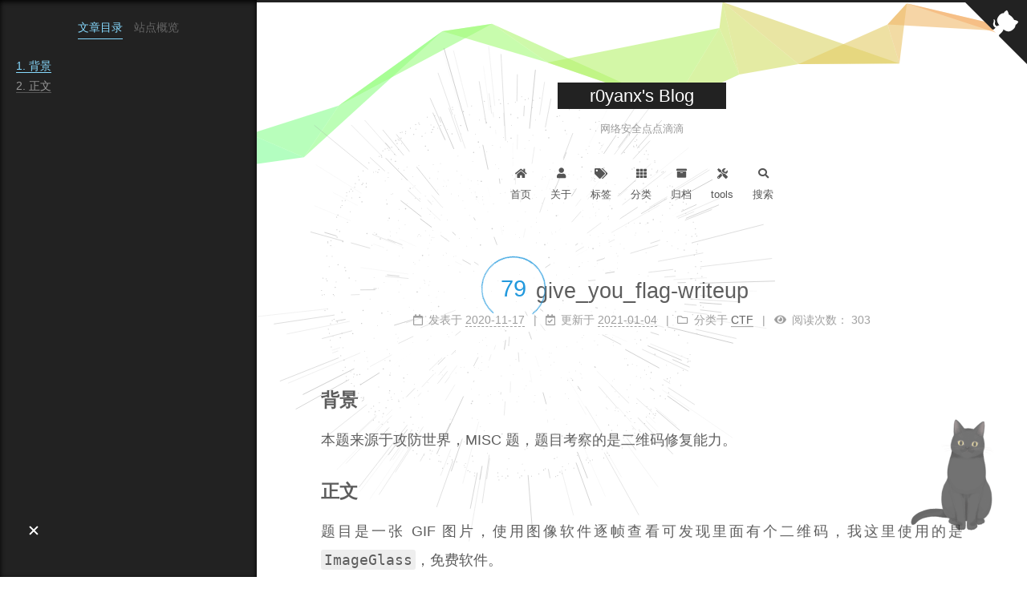

--- FILE ---
content_type: text/html; charset=utf-8
request_url: http://r0yanx.com/2020/11/17/give-you-flag-writeup/
body_size: 7774
content:
<!DOCTYPE html>
<html lang="zh-CN">
<head>
  <meta charset="UTF-8">
<meta name="viewport" content="width=device-width, initial-scale=1, maximum-scale=2">
<meta name="theme-color" content="#222">
<meta name="generator" content="Hexo 5.0.2">
  <link rel="apple-touch-icon" sizes="180x180" href="/images/apple-touch-icon-next.png">
  <link rel="icon" type="image/png" sizes="32x32" href="/images/favicon-32x32-next.png">
  <link rel="icon" type="image/png" sizes="16x16" href="/images/favicon-16x16-next.png">
  <link rel="mask-icon" href="/images/logo.svg" color="#222">

<link rel="stylesheet" href="/css/main.css">


<link rel="stylesheet" href="/lib/font-awesome/css/all.min.css">
  <link rel="stylesheet" href="/css/jquery.fancybox.min.css">
  <link rel="stylesheet" href="/lib/pace/pace-theme-material.min.css">
  <script src="/lib/pace/pace.min.js" type="b76ef8f89b297cec2eaa4585-text/javascript"></script>

<script id="hexo-configurations" type="b76ef8f89b297cec2eaa4585-text/javascript">
    var NexT = window.NexT || {};
    var CONFIG = {"hostname":"r0yanx.com","root":"/","scheme":"Muse","version":"7.8.0","exturl":false,"sidebar":{"position":"left","display":"post","padding":18,"offset":12,"onmobile":false},"copycode":{"enable":true,"show_result":true,"style":"mac"},"back2top":{"enable":true,"sidebar":false,"scrollpercent":true},"bookmark":{"enable":false,"color":"#222","save":"auto"},"fancybox":true,"mediumzoom":false,"lazyload":true,"pangu":true,"comments":{"style":"tabs","active":null,"storage":true,"lazyload":false,"nav":null},"algolia":{"hits":{"per_page":10},"labels":{"input_placeholder":"Search for Posts","hits_empty":"We didn't find any results for the search: ${query}","hits_stats":"${hits} results found in ${time} ms"}},"localsearch":{"enable":true,"trigger":"auto","top_n_per_article":1,"unescape":false,"preload":false},"motion":{"enable":true,"async":false,"transition":{"post_block":"fadeIn","post_header":"slideDownIn","post_body":"slideDownIn","coll_header":"slideLeftIn","sidebar":"slideUpIn"}},"path":"search.xml"};
  </script>

  <meta name="description" content="背景本题来源于攻防世界，MISC题，题目考察的是二维码修复能力。 正文题目是一张GIF图片，使用图像软件逐帧查看可发现里面有个二维码，我这里使用的是ImageGlass，免费软件。">
<meta property="og:type" content="article">
<meta property="og:title" content="give_you_flag-writeup">
<meta property="og:url" content="https://r0yanx.com/2020/11/17/give-you-flag-writeup/index.html">
<meta property="og:site_name" content="r0yanx&#39;s Blog">
<meta property="og:description" content="背景本题来源于攻防世界，MISC题，题目考察的是二维码修复能力。 正文题目是一张GIF图片，使用图像软件逐帧查看可发现里面有个二维码，我这里使用的是ImageGlass，免费软件。">
<meta property="og:locale" content="zh_CN">
<meta property="og:image" content="https://r0yanx.com/2020/11/17/give-you-flag-writeup/image-20201117154637142.png">
<meta property="og:image" content="https://r0yanx.com/2020/11/17/give-you-flag-writeup/image-20201117155032363.png">
<meta property="og:image" content="https://r0yanx.com/2020/11/17/give-you-flag-writeup/image-20201117155126107.png">
<meta property="og:image" content="https://r0yanx.com/2020/11/17/give-you-flag-writeup/image-20201117155305222.png">
<meta property="og:image" content="https://r0yanx.com/2020/11/17/give-you-flag-writeup/image-20201117155436560.png">
<meta property="og:image" content="https://r0yanx.com/2020/11/17/give-you-flag-writeup/image-20201117155713817.png">
<meta property="og:image" content="https://r0yanx.com/2020/11/17/give-you-flag-writeup/image-20201117155951545.png">
<meta property="article:published_time" content="2020-11-17T08:06:09.000Z">
<meta property="article:modified_time" content="2021-01-04T03:40:50.499Z">
<meta property="article:author" content="r0yanx">
<meta property="article:tag" content="CTF">
<meta property="article:tag" content="攻防世界">
<meta property="article:tag" content="MISC">
<meta name="twitter:card" content="summary">
<meta name="twitter:image" content="https://r0yanx.com/2020/11/17/give-you-flag-writeup/image-20201117154637142.png">

<link rel="canonical" href="https://r0yanx.com/2020/11/17/give-you-flag-writeup/">


<script id="page-configurations" type="b76ef8f89b297cec2eaa4585-text/javascript">
  // https://hexo.io/docs/variables.html
  CONFIG.page = {
    sidebar: "",
    isHome : false,
    isPost : true,
    lang   : 'zh-CN'
  };
</script>

  <title>give_you_flag-writeup | r0yanx's Blog</title>
  






  <noscript>
  <style>
  .use-motion .brand,
  .use-motion .menu-item,
  .sidebar-inner,
  .use-motion .post-block,
  .use-motion .pagination,
  .use-motion .comments,
  .use-motion .post-header,
  .use-motion .post-body,
  .use-motion .collection-header { opacity: initial; }

  .use-motion .site-title,
  .use-motion .site-subtitle {
    opacity: initial;
    top: initial;
  }

  .use-motion .logo-line-before i { left: initial; }
  .use-motion .logo-line-after i { right: initial; }
  </style>
</noscript>

</head>

<body itemscope itemtype="http://schema.org/WebPage">
  <div class="container use-motion">
    <div class="headband"></div>

    <header class="header" itemscope itemtype="http://schema.org/WPHeader">
      <div class="header-inner"><div class="site-brand-container">
  <div class="site-nav-toggle">
    <div class="toggle" aria-label="切换导航栏">
      <span class="toggle-line toggle-line-first"></span>
      <span class="toggle-line toggle-line-middle"></span>
      <span class="toggle-line toggle-line-last"></span>
    </div>
  </div>

  <div class="site-meta">

    <a href="/" class="brand" rel="start">
      <span class="logo-line-before"><i></i></span>
      <h1 class="site-title">r0yanx's Blog</h1>
      <span class="logo-line-after"><i></i></span>
    </a>
      <p class="site-subtitle" itemprop="description">网络安全点点滴滴</p>
  </div>

  <div class="site-nav-right">
    <div class="toggle popup-trigger">
        <i class="fa fa-search fa-fw fa-lg"></i>
    </div>
  </div>
</div>




<nav class="site-nav">
  <ul id="menu" class="main-menu menu">
        <li class="menu-item menu-item-home">

    <a href="/" rel="section"><i class="fa fa-home fa-fw"></i>首页</a>

  </li>
        <li class="menu-item menu-item-about">

    <a href="/about/" rel="section"><i class="fa fa-user fa-fw"></i>关于</a>

  </li>
        <li class="menu-item menu-item-tags">

    <a href="/tags/" rel="section"><i class="fa fa-tags fa-fw"></i>标签</a>

  </li>
        <li class="menu-item menu-item-categories">

    <a href="/categories/" rel="section"><i class="fa fa-th fa-fw"></i>分类</a>

  </li>
        <li class="menu-item menu-item-archives">

    <a href="/archives/" rel="section"><i class="fa fa-archive fa-fw"></i>归档</a>

  </li>
        <li class="menu-item menu-item-tools">

    <a href="/tools/" rel="section"><i class="fa fa-tools fa-fw"></i>tools</a>

  </li>
      <li class="menu-item menu-item-search">
        <a role="button" class="popup-trigger"><i class="fa fa-search fa-fw"></i>搜索
        </a>
      </li>
  </ul>
</nav>



  <div class="search-pop-overlay">
    <div class="popup search-popup">
        <div class="search-header">
  <span class="search-icon">
    <i class="fa fa-search"></i>
  </span>
  <div class="search-input-container">
    <input autocomplete="off" autocapitalize="off"
           placeholder="搜索..." spellcheck="false"
           type="search" class="search-input">
  </div>
  <span class="popup-btn-close">
    <i class="fa fa-times-circle"></i>
  </span>
</div>
<div id="search-result">
  <div id="no-result">
    <i class="fa fa-spinner fa-pulse fa-5x fa-fw"></i>
  </div>
</div>

    </div>
  </div>

</div>
    </header>

    
  <div class="back-to-top">
    <i class="fa fa-arrow-up"></i>
    <span>0%</span>
  </div>
  <div class="reading-progress-bar"></div>

  <a href="https://github.com/ryaninf" class="github-corner" title="Follow me on GitHub" aria-label="Follow me on GitHub" rel="noopener" target="_blank"><svg width="80" height="80" viewBox="0 0 250 250" aria-hidden="true"><path d="M0,0 L115,115 L130,115 L142,142 L250,250 L250,0 Z"></path><path d="M128.3,109.0 C113.8,99.7 119.0,89.6 119.0,89.6 C122.0,82.7 120.5,78.6 120.5,78.6 C119.2,72.0 123.4,76.3 123.4,76.3 C127.3,80.9 125.5,87.3 125.5,87.3 C122.9,97.6 130.6,101.9 134.4,103.2" fill="currentColor" style="transform-origin: 130px 106px;" class="octo-arm"></path><path d="M115.0,115.0 C114.9,115.1 118.7,116.5 119.8,115.4 L133.7,101.6 C136.9,99.2 139.9,98.4 142.2,98.6 C133.8,88.0 127.5,74.4 143.8,58.0 C148.5,53.4 154.0,51.2 159.7,51.0 C160.3,49.4 163.2,43.6 171.4,40.1 C171.4,40.1 176.1,42.5 178.8,56.2 C183.1,58.6 187.2,61.8 190.9,65.4 C194.5,69.0 197.7,73.2 200.1,77.6 C213.8,80.2 216.3,84.9 216.3,84.9 C212.7,93.1 206.9,96.0 205.4,96.6 C205.1,102.4 203.0,107.8 198.3,112.5 C181.9,128.9 168.3,122.5 157.7,114.1 C157.9,116.9 156.7,120.9 152.7,124.9 L141.0,136.5 C139.8,137.7 141.6,141.9 141.8,141.8 Z" fill="currentColor" class="octo-body"></path></svg></a>


    <main class="main">
      <div class="main-inner">
        <div class="content-wrap">
          

          <div class="content post posts-expand">
            

    
  
  
  <article itemscope itemtype="http://schema.org/Article" class="post-block" lang="zh-CN">
    <link itemprop="mainEntityOfPage" href="https://r0yanx.com/2020/11/17/give-you-flag-writeup/">

    <span hidden itemprop="author" itemscope itemtype="http://schema.org/Person">
      <meta itemprop="image" content="/images/avatar.jpg">
      <meta itemprop="name" content="r0yanx">
      <meta itemprop="description" content="">
    </span>

    <span hidden itemprop="publisher" itemscope itemtype="http://schema.org/Organization">
      <meta itemprop="name" content="r0yanx's Blog">
    </span>
      <header class="post-header">
        <h1 class="post-title" itemprop="name headline">
          give_you_flag-writeup
        </h1>

        <div class="post-meta">
            <span class="post-meta-item">
              <span class="post-meta-item-icon">
                <i class="far fa-calendar"></i>
              </span>
              <span class="post-meta-item-text">发表于</span>

              <time title="创建时间：2020-11-17 16:06:09" itemprop="dateCreated datePublished" datetime="2020-11-17T16:06:09+08:00">2020-11-17</time>
            </span>
              <span class="post-meta-item">
                <span class="post-meta-item-icon">
                  <i class="far fa-calendar-check"></i>
                </span>
                <span class="post-meta-item-text">更新于</span>
                <time title="修改时间：2021-01-04 11:40:50" itemprop="dateModified" datetime="2021-01-04T11:40:50+08:00">2021-01-04</time>
              </span>
            <span class="post-meta-item">
              <span class="post-meta-item-icon">
                <i class="far fa-folder"></i>
              </span>
              <span class="post-meta-item-text">分类于</span>
                <span itemprop="about" itemscope itemtype="http://schema.org/Thing">
                  <a href="/categories/CTF/" itemprop="url" rel="index"><span itemprop="name">CTF</span></a>
                </span>
            </span>

          
            <span class="post-meta-item" title="阅读次数" id="busuanzi_container_page_pv" style="display: none;">
              <span class="post-meta-item-icon">
                <i class="fa fa-eye"></i>
              </span>
              <span class="post-meta-item-text">阅读次数：</span>
              <span id="busuanzi_value_page_pv"></span>
            </span>

        </div>
      </header>

    
    
    
    <div class="post-body" itemprop="articleBody">

      
        <h3 id="背景"><a href="#背景" class="headerlink" title="背景"></a>背景</h3><p>本题来源于攻防世界，MISC题，题目考察的是二维码修复能力。</p>
<h3 id="正文"><a href="#正文" class="headerlink" title="正文"></a>正文</h3><p>题目是一张GIF图片，使用图像软件逐帧查看可发现里面有个二维码，我这里使用的是<code>ImageGlass</code>，免费软件。</p>
<a id="more"></a>
<p><img data-src="/2020/11/17/give-you-flag-writeup/image-20201117154637142.png"></p>
<p>使用<code>ImageGlass</code>提取所有帧：</p>
<p><img data-src="/2020/11/17/give-you-flag-writeup/image-20201117155032363.png"></p>
<p><img data-src="/2020/11/17/give-you-flag-writeup/image-20201117155126107.png"></p>
<p>打开图片，是个残缺的二维码：</p>
<p><img data-src="/2020/11/17/give-you-flag-writeup/image-20201117155305222.png"></p>
<p>看了其它wp说用ps来修复，无奈ps太菜了，这里另辟蹊径，讲讲我的方法。</p>
<p>首先随意取一张二维码图片，放大，使用<code>Snipaste</code>（一个截图软件，免费）按<code>F1</code>键把定位符截图，然后按<code>F3</code>键贴图，重复复制3个定位符</p>
<p><img data-src="/2020/11/17/give-you-flag-writeup/image-20201117155436560.png"></p>
<p>得到3个定位符，然后把定位符调整到合适大小，并移动到残缺的二维码中， 然后再截屏到识别软件提取或者手机扫码提取：</p>
<p><img data-src="/2020/11/17/give-you-flag-writeup/image-20201117155713817.png"></p>
<p><img data-src="/2020/11/17/give-you-flag-writeup/image-20201117155951545.png"></p>
<p>扫码后得到flag： <code>flag&#123;e7d478cf6b915f50ab1277f78502a2c5&#125;</code></p>

    </div>

    
    
    
        

<div>
<ul class="post-copyright">
  <li class="post-copyright-author">
    <strong>本文作者： </strong>r0yanx
  </li>
  <li class="post-copyright-link">
    <strong>本文链接：</strong>
    <a href="https://r0yanx.com/2020/11/17/give-you-flag-writeup/" title="give_you_flag-writeup">https://r0yanx.com/2020/11/17/give-you-flag-writeup/</a>
  </li>
  <li class="post-copyright-license">
    <strong>版权声明： </strong>本博客所有文章除特别声明外，均采用 <a href="https://creativecommons.org/licenses/by-nc-sa/4.0/deed.zh" rel="noopener" target="_blank"><i class="fab fa-fw fa-creative-commons"></i>BY-NC-SA</a> 许可协议。转载请注明出处！
  </li>
</ul>
</div>


      <footer class="post-footer">
          <div class="post-tags">
              <a href="/tags/CTF/" rel="tag"># CTF</a>
              <a href="/tags/%E6%94%BB%E9%98%B2%E4%B8%96%E7%95%8C/" rel="tag"># 攻防世界</a>
              <a href="/tags/MISC/" rel="tag"># MISC</a>
          </div>

        


        
    <div class="post-nav">
      <div class="post-nav-item">
    <a href="/2020/11/16/mfw-writeup/" rel="prev" title="mfw-writeup">
      <i class="fa fa-chevron-left"></i> mfw-writeup
    </a></div>
      <div class="post-nav-item">
    <a href="/2020/11/17/fakebook-writeup/" rel="next" title="fakebook-writeup">
      fakebook-writeup <i class="fa fa-chevron-right"></i>
    </a></div>
    </div>
      </footer>
    
  </article>
  
  
  



          </div>
          
    
  <div class="comments">
    <div id="lv-container" data-id="city" data-uid="MTAyMC80NTQyMS8yMTkzMw=="></div>
  </div>
  

<script type="b76ef8f89b297cec2eaa4585-text/javascript">
  window.addEventListener('tabs:register', () => {
    let { activeClass } = CONFIG.comments;
    if (CONFIG.comments.storage) {
      activeClass = localStorage.getItem('comments_active') || activeClass;
    }
    if (activeClass) {
      let activeTab = document.querySelector(`a[href="#comment-${activeClass}"]`);
      if (activeTab) {
        activeTab.click();
      }
    }
  });
  if (CONFIG.comments.storage) {
    window.addEventListener('tabs:click', event => {
      if (!event.target.matches('.tabs-comment .tab-content .tab-pane')) return;
      let commentClass = event.target.classList[1];
      localStorage.setItem('comments_active', commentClass);
    });
  }
</script>

        </div>
          
  
  <div class="toggle sidebar-toggle">
    <span class="toggle-line toggle-line-first"></span>
    <span class="toggle-line toggle-line-middle"></span>
    <span class="toggle-line toggle-line-last"></span>
  </div>

  <aside class="sidebar">
    <div class="sidebar-inner">

      <ul class="sidebar-nav motion-element">
        <li class="sidebar-nav-toc">
          文章目录
        </li>
        <li class="sidebar-nav-overview">
          站点概览
        </li>
      </ul>

      <!--noindex-->
      <div class="post-toc-wrap sidebar-panel">
          <div class="post-toc motion-element"><ol class="nav"><li class="nav-item nav-level-3"><a class="nav-link" href="#%E8%83%8C%E6%99%AF"><span class="nav-number">1.</span> <span class="nav-text">背景</span></a></li><li class="nav-item nav-level-3"><a class="nav-link" href="#%E6%AD%A3%E6%96%87"><span class="nav-number">2.</span> <span class="nav-text">正文</span></a></li></ol></div>
      </div>
      <!--/noindex-->

      <div class="site-overview-wrap sidebar-panel">
        <div class="site-author motion-element" itemprop="author" itemscope itemtype="http://schema.org/Person">
    <img class="site-author-image" itemprop="image" alt="r0yanx"
      src="/images/avatar.jpg">
  <p class="site-author-name" itemprop="name">r0yanx</p>
  <div class="site-description" itemprop="description"></div>
</div>
<div class="site-state-wrap motion-element">
  <nav class="site-state">
      <div class="site-state-item site-state-posts">
          <a href="/archives/">
        
          <span class="site-state-item-count">60</span>
          <span class="site-state-item-name">日志</span>
        </a>
      </div>
      <div class="site-state-item site-state-categories">
            <a href="/categories/">
          
        <span class="site-state-item-count">11</span>
        <span class="site-state-item-name">分类</span></a>
      </div>
      <div class="site-state-item site-state-tags">
            <a href="/tags/">
          
        <span class="site-state-item-count">21</span>
        <span class="site-state-item-name">标签</span></a>
      </div>
  </nav>
</div>
  <div class="links-of-author motion-element">
      <span class="links-of-author-item">
        <a href="https://github.com/ryanInf" title="GitHub → https:&#x2F;&#x2F;github.com&#x2F;ryanInf" rel="noopener" target="_blank"><i class="fab fa-github fa-fw"></i>GitHub</a>
      </span>
      <span class="links-of-author-item">
        <a href="/cdn-cgi/l/email-protection#ea8b8e878384aa98da938b8492c4898587" title="E-Mail → mailto:admin@r0yanx.com"><i class="fa fa-envelope fa-fw"></i>E-Mail</a>
      </span>
      <span class="links-of-author-item">
        <a href="https://www.freebuf.com/author/r0yanx" title="FreeBuf → https:&#x2F;&#x2F;www.freebuf.com&#x2F;author&#x2F;r0yanx" rel="noopener" target="_blank"><i class="fas fa-heart fa-fw"></i>FreeBuf</a>
      </span>
  </div>
  <div class="cc-license motion-element" itemprop="license">
    <a href="https://creativecommons.org/licenses/by-nc-sa/4.0/deed.zh" class="cc-opacity" rel="noopener" target="_blank"><img src="/images/cc-by-nc-sa.svg" alt="Creative Commons"></a>
  </div>



      </div>

    </div>
  </aside>
  <div id="sidebar-dimmer"></div>



      </div>
    </main>

    <footer class="footer">
      <div class="footer-inner">
        

        

<div class="copyright">
  
  &copy; 2019 – 
  <span itemprop="copyrightYear">2025</span>
  <span class="with-love">
    <i class="fa fa-heart"></i>
  </span>
  <span class="author" itemprop="copyrightHolder">r0yanx</span>
</div>

        
<div class="busuanzi-count">
  <script data-cfasync="false" src="/cdn-cgi/scripts/5c5dd728/cloudflare-static/email-decode.min.js"></script><script async src="/js/busuanzi.pure.mini.js" type="b76ef8f89b297cec2eaa4585-text/javascript"></script>
    <span class="post-meta-item" id="busuanzi_container_site_uv" style="display: none;">
      <span class="post-meta-item-icon">
        <i class="fa fa-user"></i>
      </span>
      <span class="site-uv" title="总访客量">
        <span id="busuanzi_value_site_uv"></span>
      </span>
    </span>
    <span class="post-meta-divider">|</span>
    <span class="post-meta-item" id="busuanzi_container_site_pv" style="display: none;">
      <span class="post-meta-item-icon">
        <i class="fa fa-eye"></i>
      </span>
      <span class="site-pv" title="总访问量">
        <span id="busuanzi_value_site_pv"></span>
      </span>
    </span>
</div>








      </div>
    </footer>
  </div>

  
  <script size="300" alpha="0.6" zIndex="-1" src="/lib/canvas-ribbon/canvas-ribbon.js" type="b76ef8f89b297cec2eaa4585-text/javascript"></script>
  <script src="/lib/anime.min.js" type="b76ef8f89b297cec2eaa4585-text/javascript"></script>
  <script src="/js/jquery.min.js" type="b76ef8f89b297cec2eaa4585-text/javascript"></script>
  <script src="/js/jquery.fancybox.min.js" type="b76ef8f89b297cec2eaa4585-text/javascript"></script>
  <script src="/js/lozad.min.js" type="b76ef8f89b297cec2eaa4585-text/javascript"></script>
  <script src="/js/pangu.min.js" type="b76ef8f89b297cec2eaa4585-text/javascript"></script>
  <script src="/lib/velocity/velocity.min.js" type="b76ef8f89b297cec2eaa4585-text/javascript"></script>
  <script src="/lib/velocity/velocity.ui.min.js" type="b76ef8f89b297cec2eaa4585-text/javascript"></script>

<script src="/js/utils.js" type="b76ef8f89b297cec2eaa4585-text/javascript"></script>

<script src="/js/motion.js" type="b76ef8f89b297cec2eaa4585-text/javascript"></script>


<script src="/js/schemes/muse.js" type="b76ef8f89b297cec2eaa4585-text/javascript"></script>


<script src="/js/next-boot.js" type="b76ef8f89b297cec2eaa4585-text/javascript"></script>


  <script defer src="/lib/three/three.min.js" type="b76ef8f89b297cec2eaa4585-text/javascript"></script>
    <script defer src="/lib/three/canvas_sphere.min.js" type="b76ef8f89b297cec2eaa4585-text/javascript"></script>


  
  <script type="b76ef8f89b297cec2eaa4585-text/javascript">
    (function(){
      var canonicalURL, curProtocol;
      //Get the <link> tag
      var x=document.getElementsByTagName("link");
		//Find the last canonical URL
		if(x.length > 0){
			for (i=0;i<x.length;i++){
				if(x[i].rel.toLowerCase() == 'canonical' && x[i].href){
					canonicalURL=x[i].href;
				}
			}
		}
    //Get protocol
	    if (!canonicalURL){
	    	curProtocol = window.location.protocol.split(':')[0];
	    }
	    else{
	    	curProtocol = canonicalURL.split(':')[0];
	    }
      //Get current URL if the canonical URL does not exist
	    if (!canonicalURL) canonicalURL = window.location.href;
	    //Assign script content. Replace current URL with the canonical URL
      !function(){var e=/([http|https]:\/\/[a-zA-Z0-9\_\.]+\.baidu\.com)/gi,r=canonicalURL,t=document.referrer;if(!e.test(r)){var n=(String(curProtocol).toLowerCase() === 'https')?"https://sp0.baidu.com/9_Q4simg2RQJ8t7jm9iCKT-xh_/s.gif":"//api.share.baidu.com/s.gif";t?(n+="?r="+encodeURIComponent(document.referrer),r&&(n+="&l="+r)):r&&(n+="?l="+r);var i=new Image;i.src=n}}(window);})();
  </script>




  
<script src="/js/local-search.js" type="b76ef8f89b297cec2eaa4585-text/javascript"></script>













  

  

<script type="b76ef8f89b297cec2eaa4585-text/javascript">
NexT.utils.loadComments(document.querySelector('#lv-container'), () => {
  window.livereOptions = {
    refer: location.pathname.replace(CONFIG.root, '').replace('index.html', '')
  };
  (function(d, s) {
    var j, e = d.getElementsByTagName(s)[0];
    if (typeof LivereTower === 'function') { return; }
    j = d.createElement(s);
    j.src = 'https://cdn-city.livere.com/js/embed.dist.js';
    j.async = true;
    e.parentNode.insertBefore(j, e);
  })(document, 'script');
});
setInterval(function () {
    var box = document.querySelector(".trc_rbox_container");
    if(box) box.outerHTML = "";
}, 500);
</script>

<script src="/live2dw/lib/L2Dwidget.min.js?094cbace49a39548bed64abff5988b05" type="b76ef8f89b297cec2eaa4585-text/javascript"></script><script type="b76ef8f89b297cec2eaa4585-text/javascript">L2Dwidget.init({"pluginRootPath":"live2dw/","pluginJsPath":"lib/","pluginModelPath":"assets/","tagMode":false,"debug":false,"model":{"jsonPath":"/live2dw/assets/hijiki.model.json"},"display":{"position":"right","width":150,"height":300},"mobile":{"show":true},"react":{"opacity":0.7},"log":false});</script><script src="/cdn-cgi/scripts/7d0fa10a/cloudflare-static/rocket-loader.min.js" data-cf-settings="b76ef8f89b297cec2eaa4585-|49" defer></script><script defer src="https://static.cloudflareinsights.com/beacon.min.js/vcd15cbe7772f49c399c6a5babf22c1241717689176015" integrity="sha512-ZpsOmlRQV6y907TI0dKBHq9Md29nnaEIPlkf84rnaERnq6zvWvPUqr2ft8M1aS28oN72PdrCzSjY4U6VaAw1EQ==" data-cf-beacon='{"version":"2024.11.0","token":"8ad80aeaf82a47d4bfd7f79fd0766d02","r":1,"server_timing":{"name":{"cfCacheStatus":true,"cfEdge":true,"cfExtPri":true,"cfL4":true,"cfOrigin":true,"cfSpeedBrain":true},"location_startswith":null}}' crossorigin="anonymous"></script>
</body>
</html>


--- FILE ---
content_type: application/javascript; charset=utf-8
request_url: http://r0yanx.com/lib/canvas-ribbon/canvas-ribbon.js
body_size: 1004
content:
/**
 * Copyright (c) 2016 hustcc
 * License: MIT
 * Version: v1.0.1
 * GitHub: https://github.com/hustcc/ribbon.js
**/
/*jshint -W030 */
! function() {
  function attr(node, attr, default_value) {
    return Number(node.getAttribute(attr)) || default_value;
  }

  // get user config
  var scripts = document.getElementsByTagName('script'),
    script = scripts[scripts.length - 1]; // 当前加载的script
  config = {
    z: attr(script, "zIndex", -1), // z-index
    a: attr(script, "alpha", 0.6), // alpha
    s: attr(script, "size", 90), // size
  };

  var canvas = document.createElement('canvas'),
    g2d = canvas.getContext('2d'),
    pr = window.devicePixelRatio || 1,
    width = window.innerWidth,
    height = window.innerHeight,
    f = config.s,
    q, t,
    m = Math,
    r = 0,
    pi = m.PI*2,
    cos = m.cos,
    random = m.random;
  canvas.width = width * pr;
  canvas.height = height * pr;
  g2d.scale(pr, pr);
  g2d.globalAlpha = config.a;
  canvas.style.cssText = 'opacity: ' + config.a + ';position:fixed;top:0;left:0;z-index: ' + config.z + ';width:100%;height:100%;pointer-events:none;';
  // create canvas
  document.getElementsByTagName('body')[0].appendChild(canvas);

  function redraw() {
    g2d.clearRect(0, 0, width, height);
    q = [{x: 0, y: height * 0.7 + f}, {x: 0, y: height * 0.7 - f}];
    while(q[1].x < width + f) draw(q[0], q[1]);
  }
  function draw(i, j) {
    g2d.beginPath();
    g2d.moveTo(i.x, i.y);
    g2d.lineTo(j.x, j.y);
    var k = j.x + (random()*2-0.25)*f, n = line(j.y);
    g2d.lineTo(k, n);
    g2d.closePath();
    r -= pi / -50;
    g2d.fillStyle = '#'+(cos(r)*127+128<<16 | cos(r+pi/3)*127+128<<8 | cos(r+pi/3*2)*127+128).toString(16);
    g2d.fill();
    q[0] = q[1];
    q[1] = {x: k, y: n};
  }
  function line(p){
    t = p + (random() * 2 - 1.1) * f;
    return (t > height || t < 0) ? line(p) : t;
  }

  document.onclick = redraw;
  document.ontouchstart = redraw;
  redraw();
}();


--- FILE ---
content_type: application/javascript; charset=utf-8
request_url: http://r0yanx.com/js/busuanzi.pure.mini.js
body_size: 932
content:
var bszCaller, bszTag; !function () { var c, d, e, a = !1, b = []; ready = function (c) { return a || "interactive" === document.readyState || "complete" === document.readyState ? c.call(document) : b.push(function () { return c.call(this) }), this }, d = function () { for (var a = 0, c = b.length; c > a; a++)b[a].apply(document); b = [] }, e = function () { a || (a = !0, d.call(window), document.removeEventListener ? document.removeEventListener("DOMContentLoaded", e, !1) : document.attachEvent && (document.detachEvent("onreadystatechange", e), window == window.top && (clearInterval(c), c = null))) }, document.addEventListener ? document.addEventListener("DOMContentLoaded", e, !1) : document.attachEvent && (document.attachEvent("onreadystatechange", function () { /loaded|complete/.test(document.readyState) && e() }), window == window.top && (c = setInterval(function () { try { a || document.documentElement.doScroll("left") } catch (b) { return } e() }, 5))) }(), bszCaller = { fetch: function (a, b) { var c = "BusuanziCallback_" + Math.floor(1099511627776 * Math.random()); window[c] = this.evalCall(b), a = a.replace("=BusuanziCallback", "=" + c), scriptTag = document.createElement("SCRIPT"), scriptTag.type = "text/javascript", scriptTag.defer = !0, scriptTag.src = a, scriptTag.referrerPolicy = "no-referrer-when-downgrade", document.getElementsByTagName("HEAD")[0].appendChild(scriptTag) }, evalCall: function (a) { return function (b) { ready(function () { try { a(b), s = document.querySelector('[src*=BusuanziCallback]'), s.parentElement.removeChild(s) } catch (c) { console.error(c), bszTag.hides() } }) } } }, bszCaller.fetch("//busuanzi.ibruce.info/busuanzi?jsonpCallback=BusuanziCallback", function (a) { bszTag.texts(a), bszTag.shows() }), bszTag = { bszs: ["site_pv", "page_pv", "site_uv"], texts: function (a) { this.bszs.map(function (b) { var c = document.getElementById("busuanzi_value_" + b); c && (c.innerHTML = a[b]) }) }, hides: function () { this.bszs.map(function (a) { var b = document.getElementById("busuanzi_container_" + a); b && (b.style.display = "none") }) }, shows: function () { this.bszs.map(function (a) { var b = document.getElementById("busuanzi_container_" + a); b && (b.style.display = "inline") }) } };


--- FILE ---
content_type: application/javascript; charset=utf-8
request_url: http://r0yanx.com/lib/three/canvas_sphere.min.js
body_size: 7201
content:
THREE.SpriteCanvasMaterial=function(e){THREE.Material.call(this),this.type="SpriteCanvasMaterial",this.color=new THREE.Color(16777215),this.program=function(e,t){},this.setValues(e)},THREE.SpriteCanvasMaterial.prototype=Object.create(THREE.Material.prototype),THREE.SpriteCanvasMaterial.prototype.constructor=THREE.SpriteCanvasMaterial,THREE.SpriteCanvasMaterial.prototype.clone=function(){var e=new THREE.SpriteCanvasMaterial;return e.copy(this),e.color.copy(this.color),e.program=this.program,e},THREE.CanvasRenderer=function(e){console.log("THREE.CanvasRenderer",THREE.REVISION),e=e||{};var s,l,c,p,E,d,h,f,u,m,v,R,x,y,T,w,H,g,S,M=this,b=new THREE.Projector,i=void 0!==e.canvas?e.canvas:document.createElement("canvas"),C=i.width,z=i.height,V=Math.floor(C/2),j=Math.floor(z/2),L=0,O=0,B=C,W=z,n=1,P=i.getContext("2d",{alpha:!0===e.alpha}),r=new THREE.Color(0),o=!0===e.alpha?0:1,a=1,k=0,N=null,F=null,A=null,I=null,D=null,t=[],G=(new THREE.RenderableVertex,new THREE.RenderableVertex,new THREE.Color),U=(new THREE.Color,new THREE.Color,new THREE.Color,new THREE.Color,new THREE.Color),q=new THREE.Color,X=new THREE.Color,J={},Y=new THREE.Box2,$=new THREE.Box2,K=new THREE.Box2,Q=new THREE.Color,Z=new THREE.Color,_=new THREE.Color,ee=new THREE.Vector3,te=new THREE.Vector3,re=new THREE.Vector3,ie=new THREE.Matrix3;function ne(e,t,r){de(r.opacity),he(r.blending);var i=t.scale.x*V,n=t.scale.y*j,o=.5*Math.sqrt(i*i+n*n);if(K.min.set(e.x-o,e.y-o),K.max.set(e.x+o,e.y+o),r instanceof THREE.SpriteMaterial){var a=r.map;if(null!==a){var s=J[a.id];if(void 0!==s&&s.version===a.version||(s=ce(a),J[a.id]=s),void 0!==s.canvas){Re(s.canvas);var l=a.image,c=l.width*a.offset.x,p=l.height*a.offset.y,E=l.width*a.repeat.x,d=l.height*a.repeat.y,h=i/E,f=n/d;P.save(),P.translate(e.x,e.y),0!==r.rotation&&P.rotate(r.rotation),P.translate(-i/2,-n/2),P.scale(h,f),P.translate(-c,-p),P.fillRect(c,p,E,d),P.restore()}}else Re(r.color.getStyle()),P.save(),P.translate(e.x,e.y),0!==r.rotation&&P.rotate(r.rotation),P.scale(i,-n),P.fillRect(-.5,-.5,1,1),P.restore()}else r instanceof THREE.SpriteCanvasMaterial&&(ve(r.color.getStyle()),Re(r.color.getStyle()),P.save(),P.translate(e.x,e.y),0!==r.rotation&&P.rotate(r.rotation),P.scale(i,n),r.program(P),P.restore())}function oe(e,t,r,i){if(de(i.opacity),he(i.blending),P.beginPath(),P.moveTo(e.positionScreen.x,e.positionScreen.y),P.lineTo(t.positionScreen.x,t.positionScreen.y),i instanceof THREE.LineBasicMaterial){if(fe(i.linewidth),ue(i.linecap),me(i.linejoin),i.vertexColors!==THREE.VertexColors)ve(i.color.getStyle());else{var n=r.vertexColors[0].getStyle(),o=r.vertexColors[1].getStyle();if(n===o)ve(n);else{try{var a=P.createLinearGradient(e.positionScreen.x,e.positionScreen.y,t.positionScreen.x,t.positionScreen.y);a.addColorStop(0,n),a.addColorStop(1,o)}catch(e){a=n}ve(a)}}P.stroke(),K.expandByScalar(2*i.linewidth)}else i instanceof THREE.LineDashedMaterial&&(fe(i.linewidth),ue(i.linecap),me(i.linejoin),ve(i.color.getStyle()),xe([i.dashSize,i.gapSize]),P.stroke(),K.expandByScalar(2*i.linewidth),xe([]))}function ae(e,t,r,i,n,o,a,s){if(M.info.render.vertices+=3,M.info.render.faces++,de(s.opacity),he(s.blending),h=e.positionScreen.x,f=e.positionScreen.y,u=t.positionScreen.x,m=t.positionScreen.y,v=r.positionScreen.x,R=r.positionScreen.y,function(e,t,r,i,n,o){P.beginPath(),P.moveTo(e,t),P.lineTo(r,i),P.lineTo(n,o),P.closePath()}(h,f,u,m,v,R),(s instanceof THREE.MeshLambertMaterial||s instanceof THREE.MeshPhongMaterial)&&null===s.map)U.copy(s.color),q.copy(s.emissive),s.vertexColors===THREE.FaceColors&&U.multiply(a.color),G.copy(Q),te.copy(e.positionWorld).add(t.positionWorld).add(r.positionWorld).divideScalar(3),function(e,t,r){for(var i=0,n=c.length;i<n;i++){var o=c[i];if(X.copy(o.color),o instanceof THREE.DirectionalLight){var a=ee.setFromMatrixPosition(o.matrixWorld).normalize();if((s=t.dot(a))<=0)continue;s*=o.intensity,r.add(X.multiplyScalar(s))}else if(o instanceof THREE.PointLight){var s;a=ee.setFromMatrixPosition(o.matrixWorld);if((s=t.dot(ee.subVectors(a,e).normalize()))<=0)continue;if(0==(s*=0==o.distance?1:1-Math.min(e.distanceTo(a)/o.distance,1)))continue;s*=o.intensity,r.add(X.multiplyScalar(s))}}}(te,a.normalModel,G),G.multiply(U).add(q),!0===s.wireframe?se(G,s.wireframeLinewidth,s.wireframeLinecap,s.wireframeLinejoin):le(G);else if(s instanceof THREE.MeshBasicMaterial||s instanceof THREE.MeshLambertMaterial||s instanceof THREE.MeshPhongMaterial){if(null!==s.map)s.map.mapping===THREE.UVMapping&&(x=a.uvs,pe(h,f,u,m,v,R,x[i].x,x[i].y,x[n].x,x[n].y,x[o].x,x[o].y,s.map));else null!==s.envMap?s.envMap.mapping===THREE.SphericalReflectionMapping&&(re.copy(a.vertexNormalsModel[i]).applyMatrix3(ie),y=.5*re.x+.5,T=.5*re.y+.5,re.copy(a.vertexNormalsModel[n]).applyMatrix3(ie),w=.5*re.x+.5,H=.5*re.y+.5,re.copy(a.vertexNormalsModel[o]).applyMatrix3(ie),g=.5*re.x+.5,S=.5*re.y+.5,pe(h,f,u,m,v,R,y,T,w,H,g,S,s.envMap)):(G.copy(s.color),s.vertexColors===THREE.FaceColors&&G.multiply(a.color),!0===s.wireframe?se(G,s.wireframeLinewidth,s.wireframeLinecap,s.wireframeLinejoin):le(G))}else s instanceof THREE.MeshNormalMaterial?(re.copy(a.normalModel).applyMatrix3(ie),G.setRGB(re.x,re.y,re.z).multiplyScalar(.5).addScalar(.5)):G.setRGB(1,1,1),!0===s.wireframe?se(G,s.wireframeLinewidth,s.wireframeLinecap,s.wireframeLinejoin):le(G)}function se(e,t,r,i){fe(t),ue(r),me(i),ve(e.getStyle()),P.stroke(),K.expandByScalar(2*t)}function le(e){Re(e.getStyle()),P.fill()}function ce(e){if(0===e.version||e instanceof THREE.CompressedTexture||e instanceof THREE.DataTexture)return{canvas:void 0,version:e.version};var t=e.image;if(!1===t.complete)return{canvas:void 0,version:0};var r=e.wrapS===THREE.RepeatWrapping||e.wrapS===THREE.MirroredRepeatWrapping,i=e.wrapT===THREE.RepeatWrapping||e.wrapT===THREE.MirroredRepeatWrapping,n=e.wrapS===THREE.MirroredRepeatWrapping,o=e.wrapT===THREE.MirroredRepeatWrapping,a=document.createElement("canvas");a.width=t.width*(n?2:1),a.height=t.height*(o?2:1);var s=a.getContext("2d");s.setTransform(1,0,0,-1,0,t.height),s.drawImage(t,0,0),!0==n&&(s.setTransform(-1,0,0,-1,t.width,t.height),s.drawImage(t,-t.width,0)),!0==o&&(s.setTransform(1,0,0,1,0,0),s.drawImage(t,0,t.height)),!0==n&&!0==o&&(s.setTransform(-1,0,0,1,t.width,0),s.drawImage(t,-t.width,t.height));var l="no-repeat";!0==r&&!0==i?l="repeat":!0==r?l="repeat-x":!0==i&&(l="repeat-y");var c=P.createPattern(a,l);return e.onUpdate&&e.onUpdate(e),{canvas:c,version:e.version}}function pe(e,t,r,i,n,o,a,s,l,c,p,E,d){var h=J[d.id];if(void 0!==h&&h.version===d.version||(h=ce(d),J[d.id]=h),void 0===h.canvas)return Re("rgba( 0, 0, 0, 1)"),void P.fill();Re(h.canvas);var f,u,m,v,R,x,y,T,w=d.offset.x/d.repeat.x,H=d.offset.y/d.repeat.y,g=d.image.width*d.repeat.x,S=d.image.height*d.repeat.y;l=(l+w)*g,c=(c+H)*S,p=(p+w)*g,E=(E+H)*S,r-=e,i-=t,n-=e,o-=t,0!=(y=(l-=a=(a+w)*g)*(E-=s=(s+H)*S)-(p-=a)*(c-=s))&&(R=e-(f=(E*r-c*n)*(T=1/y))*a-(m=(l*n-p*r)*T)*s,x=t-(u=(E*i-c*o)*T)*a-(v=(l*o-p*i)*T)*s,P.save(),P.transform(f,u,m,v,R,x),P.fill(),P.restore())}function Ee(e,t,r){var i,n=t.x-e.x,o=t.y-e.y,a=n*n+o*o;0!=a&&(n*=i=r/Math.sqrt(a),o*=i,t.x+=n,t.y+=o,e.x-=n,e.y-=o)}function de(e){a!==e&&(P.globalAlpha=e,a=e)}function he(e){k!==e&&(e===THREE.NormalBlending?P.globalCompositeOperation="source-over":e===THREE.AdditiveBlending?P.globalCompositeOperation="lighter":e===THREE.SubtractiveBlending?P.globalCompositeOperation="darker":e===THREE.MultiplyBlending&&(P.globalCompositeOperation="multiply"),k=e)}function fe(e){A!==e&&(P.lineWidth=e,A=e)}function ue(e){I!==e&&(P.lineCap=e,I=e)}function me(e){D!==e&&(P.lineJoin=e,D=e)}function ve(e){N!==e&&(P.strokeStyle=e,N=e)}function Re(e){F!==e&&(P.fillStyle=e,F=e)}function xe(e){t.length!==e.length&&(P.setLineDash(e),t=e)}void 0===P.setLineDash&&(P.setLineDash=function(){}),this.domElement=i,this.autoClear=!0,this.sortObjects=!0,this.sortElements=!0,this.info={render:{vertices:0,faces:0}},this.supportsVertexTextures=function(){},this.setFaceCulling=function(){},this.getContext=function(){return P},this.getContextAttributes=function(){return P.getContextAttributes()},this.getPixelRatio=function(){return n},this.setPixelRatio=function(e){void 0!==e&&(n=e)},this.setSize=function(e,t,r){C=e*n,z=t*n,i.width=C,i.height=z,V=Math.floor(C/2),j=Math.floor(z/2),!1!==r&&(i.style.width=e+"px",i.style.height=t+"px"),Y.min.set(-V,-j),Y.max.set(V,j),$.min.set(-V,-j),$.max.set(V,j),a=1,k=0,D=I=A=F=N=null,this.setViewport(0,0,e,t)},this.setViewport=function(e,t,r,i){L=e*n,O=t*n,B=r*n,W=i*n},this.setScissor=function(){},this.setScissorTest=function(){},this.setClearColor=function(e,t){r.set(e),o=void 0!==t?t:1,$.min.set(-V,-j),$.max.set(V,j)},this.setClearColorHex=function(e,t){console.warn("THREE.CanvasRenderer: .setClearColorHex() is being removed. Use .setClearColor() instead."),this.setClearColor(e,t)},this.getClearColor=function(){return r},this.getClearAlpha=function(){return o},this.getMaxAnisotropy=function(){return 0},this.clear=function(){!1===$.isEmpty()&&($.intersect(Y),$.expandByScalar(2),$.min.x=$.min.x+V,$.min.y=-$.min.y+j,$.max.x=$.max.x+V,$.max.y=-$.max.y+j,o<1&&P.clearRect(0|$.min.x,0|$.max.y,$.max.x-$.min.x|0,$.min.y-$.max.y|0),0<o&&(he(THREE.NormalBlending),de(1),Re("rgba("+Math.floor(255*r.r)+","+Math.floor(255*r.g)+","+Math.floor(255*r.b)+","+o+")"),P.fillRect(0|$.min.x,0|$.max.y,$.max.x-$.min.x|0,$.min.y-$.max.y|0)),$.makeEmpty())},this.clearColor=function(){},this.clearDepth=function(){},this.clearStencil=function(){},this.render=function(e,t){if(t instanceof THREE.Camera!=!1){var r=e.background;r&&r.isColor?(Re("rgb("+Math.floor(255*r.r)+","+Math.floor(255*r.g)+","+Math.floor(255*r.b)+")"),P.fillRect(0,0,C,z)):!0===this.autoClear&&this.clear(),M.info.render.vertices=0,M.info.render.faces=0,P.setTransform(B/C,0,0,-W/z,L,z-O),P.translate(V,j),s=b.projectScene(e,t,this.sortObjects,this.sortElements),l=s.elements,c=s.lights,t,ie.getNormalMatrix(t.matrixWorldInverse),function(){Q.setRGB(0,0,0),Z.setRGB(0,0,0),_.setRGB(0,0,0);for(var e=0,t=c.length;e<t;e++){var r=c[e],i=r.color;r instanceof THREE.AmbientLight?Q.add(i):r instanceof THREE.DirectionalLight?Z.add(i):r instanceof THREE.PointLight&&_.add(i)}}();for(var i=0,n=l.length;i<n;i++){var o=l[i],a=o.material;if(void 0!==a&&0!==a.opacity){if(K.makeEmpty(),o instanceof THREE.RenderableSprite)(p=o).x*=V,p.y*=j,ne(p,o,a);else if(o instanceof THREE.RenderableLine)p=o.v1,E=o.v2,p.positionScreen.x*=V,p.positionScreen.y*=j,E.positionScreen.x*=V,E.positionScreen.y*=j,K.setFromPoints([p.positionScreen,E.positionScreen]),!0===Y.intersectsBox(K)&&oe(p,E,o,a);else if(o instanceof THREE.RenderableFace){if(p=o.v1,E=o.v2,d=o.v3,p.positionScreen.z<-1||1<p.positionScreen.z)continue;if(E.positionScreen.z<-1||1<E.positionScreen.z)continue;if(d.positionScreen.z<-1||1<d.positionScreen.z)continue;p.positionScreen.x*=V,p.positionScreen.y*=j,E.positionScreen.x*=V,E.positionScreen.y*=j,d.positionScreen.x*=V,d.positionScreen.y*=j,0<a.overdraw&&(Ee(p.positionScreen,E.positionScreen,a.overdraw),Ee(E.positionScreen,d.positionScreen,a.overdraw),Ee(d.positionScreen,p.positionScreen,a.overdraw)),K.setFromPoints([p.positionScreen,E.positionScreen,d.positionScreen]),!0===Y.intersectsBox(K)&&ae(p,E,d,0,1,2,o,a)}$.union(K)}}P.setTransform(1,0,0,1,0,0)}else console.error("THREE.CanvasRenderer.render: camera is not an instance of THREE.Camera.")}},THREE.RenderableObject=function(){this.id=0,this.object=null,this.z=0,this.renderOrder=0},THREE.RenderableFace=function(){this.id=0,this.v1=new THREE.RenderableVertex,this.v2=new THREE.RenderableVertex,this.v3=new THREE.RenderableVertex,this.normalModel=new THREE.Vector3,this.vertexNormalsModel=[new THREE.Vector3,new THREE.Vector3,new THREE.Vector3],this.vertexNormalsLength=0,this.color=new THREE.Color,this.material=null,this.uvs=[new THREE.Vector2,new THREE.Vector2,new THREE.Vector2],this.z=0,this.renderOrder=0},THREE.RenderableVertex=function(){this.position=new THREE.Vector3,this.positionWorld=new THREE.Vector3,this.positionScreen=new THREE.Vector4,this.visible=!0},THREE.RenderableVertex.prototype.copy=function(e){this.positionWorld.copy(e.positionWorld),this.positionScreen.copy(e.positionScreen)},THREE.RenderableLine=function(){this.id=0,this.v1=new THREE.RenderableVertex,this.v2=new THREE.RenderableVertex,this.vertexColors=[new THREE.Color,new THREE.Color],this.material=null,this.z=0,this.renderOrder=0},THREE.RenderableSprite=function(){this.id=0,this.object=null,this.x=0,this.y=0,this.z=0,this.rotation=0,this.scale=new THREE.Vector2,this.material=null,this.renderOrder=0},THREE.Projector=function(){var K,Q,n,Z,_,ee,te,re,ie,ne,oe,ae=[],se=0,le=[],t=0,r=[],i=0,o=[],a=0,s=[],l=0,ce={objects:[],lights:[],elements:[]},pe=new THREE.Vector3,Ee=new THREE.Vector4,u=new THREE.Box3(new THREE.Vector3(-1,-1,-1),new THREE.Vector3(1,1,1)),m=new THREE.Box3,v=new Array(3),de=(new Array(4),new THREE.Matrix4),he=new THREE.Matrix4,fe=new THREE.Matrix4,ue=new THREE.Matrix3,me=new THREE.Frustum,ve=new THREE.Vector4,Re=new THREE.Vector4;this.projectVector=function(e,t){console.warn("THREE.Projector: .projectVector() is now vector.project()."),e.project(t)},this.unprojectVector=function(e,t){console.warn("THREE.Projector: .unprojectVector() is now vector.unproject()."),e.unproject(t)},this.pickingRay=function(e,t){console.error("THREE.Projector: .pickingRay() is now raycaster.setFromCamera().")};var xe=new function(){var l=[],c=[],p=null,E=null,d=new THREE.Matrix3;function i(e){var t=e.position,r=e.positionWorld,i=e.positionScreen;r.copy(t).applyMatrix4(oe),i.copy(r).applyMatrix4(he);var n=1/i.w;i.x*=n,i.y*=n,i.z*=n,e.visible=-1<=i.x&&i.x<=1&&-1<=i.y&&i.y<=1&&-1<=i.z&&i.z<=1}function h(e,t,r){return!0===e.visible||!0===t.visible||!0===r.visible||(v[0]=e.positionScreen,v[1]=t.positionScreen,v[2]=r.positionScreen,u.intersectsBox(m.setFromPoints(v)))}function f(e,t,r){return(r.positionScreen.x-e.positionScreen.x)*(t.positionScreen.y-e.positionScreen.y)-(r.positionScreen.y-e.positionScreen.y)*(t.positionScreen.x-e.positionScreen.x)<0}return{setObject:function(e){E=(p=e).material,d.getNormalMatrix(p.matrixWorld),l.length=0,c.length=0},projectVertex:i,checkTriangleVisibility:h,checkBackfaceCulling:f,pushVertex:function(e,t,r){(n=ye()).position.set(e,t,r),i(n)},pushNormal:function(e,t,r){l.push(e,t,r)},pushUv:function(e,t){c.push(e,t)},pushLine:function(e,t){var r=le[e],i=le[t];(te=we()).id=p.id,te.v1.copy(r),te.v2.copy(i),te.z=(r.positionScreen.z+i.positionScreen.z)/2,te.renderOrder=p.renderOrder,te.material=p.material,ce.elements.push(te)},pushTriangle:function(e,t,r){var i=le[e],n=le[t],o=le[r];if(!1!==h(i,n,o)&&(E.side===THREE.DoubleSide||!0===f(i,n,o))){(_=Te()).id=p.id,_.v1.copy(i),_.v2.copy(n),_.v3.copy(o),_.z=(i.positionScreen.z+n.positionScreen.z+o.positionScreen.z)/3,_.renderOrder=p.renderOrder,_.normalModel.fromArray(l,3*e),_.normalModel.applyMatrix3(d).normalize();for(var a=0;a<3;a++){var s=_.vertexNormalsModel[a];s.fromArray(l,3*arguments[a]),s.applyMatrix3(d).normalize(),_.uvs[a].fromArray(c,2*arguments[a])}_.vertexNormalsLength=3,_.material=p.material,ce.elements.push(_)}}}};function ye(){if(Z!==t)return le[Z++];var e=new THREE.RenderableVertex;return le.push(e),t++,Z++,e}function Te(){if(ee!==i)return r[ee++];var e=new THREE.RenderableFace;return r.push(e),i++,ee++,e}function we(){if(re!==a)return o[re++];var e=new THREE.RenderableLine;return o.push(e),a++,re++,e}function He(){if(ne!==l)return s[ne++];var e=new THREE.RenderableSprite;return s.push(e),l++,ne++,e}function ge(e,t){return e.renderOrder!==t.renderOrder?e.renderOrder-t.renderOrder:e.z!==t.z?t.z-e.z:e.id!==t.id?e.id-t.id:0}function Se(e,t){var r=0,i=1,n=e.z+e.w,o=t.z+t.w,a=-e.z+e.w,s=-t.z+t.w;return 0<=n&&0<=o&&0<=a&&0<=s||!(n<0&&o<0||a<0&&s<0)&&(n<0?r=Math.max(r,n/(n-o)):o<0&&(i=Math.min(i,n/(n-o))),a<0?r=Math.max(r,a/(a-s)):s<0&&(i=Math.min(i,a/(a-s))),!(i<r)&&(e.lerp(t,r),t.lerp(e,1-i),!0))}this.projectScene=function(e,t,r,i){function n(e){(K=function(){if(Q!==se)return ae[Q++];var e=new THREE.RenderableObject;return ae.push(e),se++,Q++,e}()).id=e.id,K.object=e,pe.setFromMatrixPosition(e.matrixWorld),pe.applyMatrix4(he),K.z=pe.z,K.renderOrder=e.renderOrder,ce.objects.push(K)}ne=re=ee=0,!(ce.elements.length=0)===e.autoUpdate&&e.updateMatrixWorld(),null===t.parent&&t.updateMatrixWorld(),de.copy(t.matrixWorldInverse.getInverse(t.matrixWorld)),he.multiplyMatrices(t.projectionMatrix,de),me.setFromMatrix(he),Q=0,ce.objects.length=0,ce.lights.length=0,e.traverseVisible(function(e){if(e instanceof THREE.Light)ce.lights.push(e);else if(e instanceof THREE.Mesh||e instanceof THREE.Line){if(!1===e.material.visible)return;if(!0===e.frustumCulled&&!1===me.intersectsObject(e))return;n(e)}else if(e instanceof THREE.Sprite){if(!1===e.material.visible)return;if(!0===e.frustumCulled&&!1===me.intersectsSprite(e))return;n(e)}}),!0===r&&ce.objects.sort(ge);for(var o=0,a=ce.objects.length;o<a;o++){var s=ce.objects[o].object,l=s.geometry;if(xe.setObject(s),oe=s.matrixWorld,Z=0,s instanceof THREE.Mesh){if(l instanceof THREE.BufferGeometry){var c=l.attributes,p=l.groups;if(void 0===c.position)continue;for(var E=0,d=(J=c.position.array).length;E<d;E+=3)xe.pushVertex(J[E],J[E+1],J[E+2]);if(void 0!==c.normal){var h=c.normal.array;for(E=0,d=h.length;E<d;E+=3)xe.pushNormal(h[E],h[E+1],h[E+2])}if(void 0!==c.uv){var f=c.uv.array;for(E=0,d=f.length;E<d;E+=2)xe.pushUv(f[E],f[E+1])}if(null!==l.index){var u=l.index.array;if(0<p.length)for(var m=0;m<p.length;m++){var v=p[m];for(E=v.start,d=v.start+v.count;E<d;E+=3)xe.pushTriangle(u[E],u[E+1],u[E+2])}else for(E=0,d=u.length;E<d;E+=3)xe.pushTriangle(u[E],u[E+1],u[E+2])}else for(E=0,d=J.length/3;E<d;E+=3)xe.pushTriangle(E,E+1,E+2)}else if(l instanceof THREE.Geometry){var R=l.vertices,x=l.faces,y=l.faceVertexUvs[0];ue.getNormalMatrix(oe);for(var T=s.material,w=T instanceof THREE.MultiMaterial,H=!0==w?s.material:null,g=0,S=R.length;g<S;g++){var M=R[g];if(pe.copy(M),!0===T.morphTargets)for(var b=l.morphTargets,C=s.morphTargetInfluences,z=0,V=b.length;z<V;z++){var j=C[z];if(0!==j){var L=b[z].vertices[g];pe.x+=(L.x-M.x)*j,pe.y+=(L.y-M.y)*j,pe.z+=(L.z-M.z)*j}}xe.pushVertex(pe.x,pe.y,pe.z)}for(var O=0,B=x.length;O<B;O++){var W=x[O];if(void 0!==(T=!0==w?H.materials[W.materialIndex]:s.material)){var P=T.side,k=le[W.a],N=le[W.b],F=le[W.c];if(!1!==xe.checkTriangleVisibility(k,N,F)){var A=xe.checkBackfaceCulling(k,N,F);if(P!==THREE.DoubleSide){if(P===THREE.FrontSide&&!1===A)continue;if(P===THREE.BackSide&&!0===A)continue}(_=Te()).id=s.id,_.v1.copy(k),_.v2.copy(N),_.v3.copy(F),_.normalModel.copy(W.normal),!1!==A||P!==THREE.BackSide&&P!==THREE.DoubleSide||_.normalModel.negate(),_.normalModel.applyMatrix3(ue).normalize();for(var I=W.vertexNormals,D=0,G=Math.min(I.length,3);D<G;D++){var U=_.vertexNormalsModel[D];U.copy(I[D]),!1!==A||P!==THREE.BackSide&&P!==THREE.DoubleSide||U.negate(),U.applyMatrix3(ue).normalize()}_.vertexNormalsLength=I.length;var q=y[O];if(void 0!==q)for(var X=0;X<3;X++)_.uvs[X].copy(q[X]);_.color=W.color,_.material=T,_.z=(k.positionScreen.z+N.positionScreen.z+F.positionScreen.z)/3,_.renderOrder=s.renderOrder,ce.elements.push(_)}}}}}else if(s instanceof THREE.Line){if(l instanceof THREE.BufferGeometry){if(void 0!==(c=l.attributes).position){var J;for(E=0,d=(J=c.position.array).length;E<d;E+=3)xe.pushVertex(J[E],J[E+1],J[E+2]);if(null!==l.index)for(E=0,d=(u=l.index.array).length;E<d;E+=2)xe.pushLine(u[E],u[E+1]);else{var Y=s instanceof THREE.LineSegments?2:1;for(E=0,d=J.length/3-1;E<d;E+=Y)xe.pushLine(E,E+1)}}}else if(l instanceof THREE.Geometry){if(fe.multiplyMatrices(he,oe),0===(R=s.geometry.vertices).length)continue;(k=ye()).positionScreen.copy(R[0]).applyMatrix4(fe);for(Y=s instanceof THREE.LineSegments?2:1,g=1,S=R.length;g<S;g++)(k=ye()).positionScreen.copy(R[g]).applyMatrix4(fe),0<(g+1)%Y||(N=le[Z-2],ve.copy(k.positionScreen),Re.copy(N.positionScreen),!0===Se(ve,Re)&&(ve.multiplyScalar(1/ve.w),Re.multiplyScalar(1/Re.w),(te=we()).id=s.id,te.v1.positionScreen.copy(ve),te.v2.positionScreen.copy(Re),te.z=Math.max(ve.z,Re.z),te.renderOrder=s.renderOrder,te.material=s.material,s.material.vertexColors===THREE.VertexColors&&(te.vertexColors[0].copy(s.geometry.colors[g]),te.vertexColors[1].copy(s.geometry.colors[g-1])),ce.elements.push(te)))}}else if(s instanceof THREE.Sprite){Ee.set(oe.elements[12],oe.elements[13],oe.elements[14],1),Ee.applyMatrix4(he);var $=1/Ee.w;Ee.z*=$,-1<=Ee.z&&Ee.z<=1&&((ie=He()).id=s.id,ie.x=Ee.x*$,ie.y=Ee.y*$,ie.z=Ee.z,ie.renderOrder=s.renderOrder,ie.object=s,ie.rotation=s.rotation,ie.scale.x=s.scale.x*Math.abs(ie.x-(Ee.x+t.projectionMatrix.elements[0])/(Ee.w+t.projectionMatrix.elements[12])),ie.scale.y=s.scale.y*Math.abs(ie.y-(Ee.y+t.projectionMatrix.elements[5])/(Ee.w+t.projectionMatrix.elements[13])),ie.material=s.material,ce.elements.push(ie))}}return!0===i&&ce.elements.sort(ge),ce}};
(function(){var c,p,E,d=window.innerWidth,h=window.innerHeight,t=0,r=0,i=window.innerWidth/2,n=window.innerHeight/2;function f(){i=window.innerWidth/2,n=window.innerHeight/2,c.aspect=window.innerWidth/window.innerHeight,c.updateProjectionMatrix(),E.setSize(window.innerWidth,window.innerHeight)}function u(e){t=e.clientX-i,r=e.clientY-n}function m(e){1<e.touches.length&&(t=e.touches[0].pageX-i)}function v(e){1==e.touches.length&&(t=e.touches[0].pageX-i)}function o(){c.position.x+=.05*(t-c.position.x),c.position.y+=.05*(200-r-c.position.y),c.lookAt(p.position),E.render(p,c)}!function(){var e,t;(e=document.createElement("div")).style.position="fixed",e.style.top="0px",e.style.left="0px",e.style.zIndex="-1",e.style.opacity="0.5",document.body.appendChild(e),(c=new THREE.PerspectiveCamera(75,d/h,1,1e4)).position.z=1e3,p=new THREE.Scene,(E=new THREE.CanvasRenderer({alpha:!0})).setPixelRatio(window.devicePixelRatio),E.setSize(d,h),e.appendChild(E.domElement);for(var r=2*Math.PI,i=new THREE.SpriteCanvasMaterial({color:10263708,program:function(e){e.beginPath(),e.arc(0,0,.5,0,r,!0),e.fill()}}),n=0;n<1e3;n++)(t=new THREE.Sprite(i)).position.x=2*Math.random()-1,t.position.y=2*Math.random()-1,t.position.z=2*Math.random()-1,t.position.normalize(),t.position.multiplyScalar(10*Math.random()+450),t.scale.multiplyScalar(2),p.add(t);for(n=0;n<300;n++){var o=new THREE.Geometry,a=new THREE.Vector3(2*Math.random()-1,2*Math.random()-1,2*Math.random()-1);a.normalize(),a.multiplyScalar(450),o.vertices.push(a);var s=a.clone();s.multiplyScalar(.3*Math.random()+1),o.vertices.push(s);var l=new THREE.Line(o,new THREE.LineBasicMaterial({color:10263708,opacity:Math.random()}));p.add(l)}document.addEventListener("mousemove",u,!1),document.addEventListener("touchstart",m,!1),document.addEventListener("touchmove",v,!1),window.addEventListener("resize",f,!1)}(),function e(){requestAnimationFrame(e);o()}()})();


--- FILE ---
content_type: application/javascript; charset=utf-8
request_url: http://r0yanx.com/js/local-search.js
body_size: 2700
content:
/* global CONFIG */

document.addEventListener('DOMContentLoaded', () => {
  // Popup Window
  let isfetched = false;
  let datas;
  let isXml = true;
  // Search DB path
  let searchPath = CONFIG.path;
  if (searchPath.length === 0) {
    searchPath = 'search.xml';
  } else if (searchPath.endsWith('json')) {
    isXml = false;
  }
  const input = document.querySelector('.search-input');
  const resultContent = document.getElementById('search-result');

  const getIndexByWord = (word, text, caseSensitive) => {
    if (CONFIG.localsearch.unescape) {
      let div = document.createElement('div');
      div.innerText = word;
      word = div.innerHTML;
    }
    let wordLen = word.length;
    if (wordLen === 0) return [];
    let startPosition = 0;
    let position = [];
    let index = [];
    if (!caseSensitive) {
      text = text.toLowerCase();
      word = word.toLowerCase();
    }
    while ((position = text.indexOf(word, startPosition)) > -1) {
      index.push({ position, word });
      startPosition = position + wordLen;
    }
    return index;
  };

  // Merge hits into slices
  const mergeIntoSlice = (start, end, index, searchText) => {
    let item = index[index.length - 1];
    let { position, word } = item;
    let hits = [];
    let searchTextCountInSlice = 0;
    while (position + word.length <= end && index.length !== 0) {
      if (word === searchText) {
        searchTextCountInSlice++;
      }
      hits.push({
        position,
        length: word.length
      });
      let wordEnd = position + word.length;

      // Move to next position of hit
      index.pop();
      while (index.length !== 0) {
        item = index[index.length - 1];
        position = item.position;
        word = item.word;
        if (wordEnd > position) {
          index.pop();
        } else {
          break;
        }
      }
    }
    return {
      hits,
      start,
      end,
      searchTextCount: searchTextCountInSlice
    };
  };

  // Highlight title and content
  const highlightKeyword = (text, slice) => {
    let result = '';
    let prevEnd = slice.start;
    slice.hits.forEach(hit => {
      result += text.substring(prevEnd, hit.position);
      let end = hit.position + hit.length;
      result += `<b class="search-keyword">${text.substring(hit.position, end)}</b>`;
      prevEnd = end;
    });
    result += text.substring(prevEnd, slice.end);
    return result;
  };

  const inputEventFunction = () => {
    if (!isfetched) return;
    let searchText = input.value.trim().toLowerCase();
    let keywords = searchText.split(/[-\s]+/);
    if (keywords.length > 1) {
      keywords.push(searchText);
    }
    let resultItems = [];
    if (searchText.length > 0) {
      // Perform local searching
      datas.forEach(({ title, content, url }) => {
        let titleInLowerCase = title.toLowerCase();
        let contentInLowerCase = content.toLowerCase();
        let indexOfTitle = [];
        let indexOfContent = [];
        let searchTextCount = 0;
        keywords.forEach(keyword => {
          indexOfTitle = indexOfTitle.concat(getIndexByWord(keyword, titleInLowerCase, false));
          indexOfContent = indexOfContent.concat(getIndexByWord(keyword, contentInLowerCase, false));
        });

        // Show search results
        if (indexOfTitle.length > 0 || indexOfContent.length > 0) {
          let hitCount = indexOfTitle.length + indexOfContent.length;
          // Sort index by position of keyword
          [indexOfTitle, indexOfContent].forEach(index => {
            index.sort((itemLeft, itemRight) => {
              if (itemRight.position !== itemLeft.position) {
                return itemRight.position - itemLeft.position;
              }
              return itemLeft.word.length - itemRight.word.length;
            });
          });

          let slicesOfTitle = [];
          if (indexOfTitle.length !== 0) {
            let tmp = mergeIntoSlice(0, title.length, indexOfTitle, searchText);
            searchTextCount += tmp.searchTextCountInSlice;
            slicesOfTitle.push(tmp);
          }

          let slicesOfContent = [];
          while (indexOfContent.length !== 0) {
            let item = indexOfContent[indexOfContent.length - 1];
            let { position, word } = item;
            // Cut out 100 characters
            let start = position - 20;
            let end = position + 80;
            if (start < 0) {
              start = 0;
            }
            if (end < position + word.length) {
              end = position + word.length;
            }
            if (end > content.length) {
              end = content.length;
            }
            let tmp = mergeIntoSlice(start, end, indexOfContent, searchText);
            searchTextCount += tmp.searchTextCountInSlice;
            slicesOfContent.push(tmp);
          }

          // Sort slices in content by search text's count and hits' count
          slicesOfContent.sort((sliceLeft, sliceRight) => {
            if (sliceLeft.searchTextCount !== sliceRight.searchTextCount) {
              return sliceRight.searchTextCount - sliceLeft.searchTextCount;
            } else if (sliceLeft.hits.length !== sliceRight.hits.length) {
              return sliceRight.hits.length - sliceLeft.hits.length;
            }
            return sliceLeft.start - sliceRight.start;
          });

          // Select top N slices in content
          let upperBound = parseInt(CONFIG.localsearch.top_n_per_article, 10);
          if (upperBound >= 0) {
            slicesOfContent = slicesOfContent.slice(0, upperBound);
          }

          let resultItem = '';

          if (slicesOfTitle.length !== 0) {
            resultItem += `<li><a href="${url}" class="search-result-title">${highlightKeyword(title, slicesOfTitle[0])}</a>`;
          } else {
            resultItem += `<li><a href="${url}" class="search-result-title">${title}</a>`;
          }

          slicesOfContent.forEach(slice => {
            resultItem += `<a href="${url}"><p class="search-result">${highlightKeyword(content, slice)}...</p></a>`;
          });

          resultItem += '</li>';
          resultItems.push({
            item: resultItem,
            id  : resultItems.length,
            hitCount,
            searchTextCount
          });
        }
      });
    }
    if (keywords.length === 1 && keywords[0] === '') {
      resultContent.innerHTML = '<div id="no-result"><i class="fa fa-search fa-5x"></i></div>';
    } else if (resultItems.length === 0) {
      resultContent.innerHTML = '<div id="no-result"><i class="far fa-frown fa-5x"></i></div>';
    } else {
      resultItems.sort((resultLeft, resultRight) => {
        if (resultLeft.searchTextCount !== resultRight.searchTextCount) {
          return resultRight.searchTextCount - resultLeft.searchTextCount;
        } else if (resultLeft.hitCount !== resultRight.hitCount) {
          return resultRight.hitCount - resultLeft.hitCount;
        }
        return resultRight.id - resultLeft.id;
      });
      resultContent.innerHTML = `<ul class="search-result-list">${resultItems.map(result => result.item).join('')}</ul>`;
      window.pjax && window.pjax.refresh(resultContent);
    }
  };

  const fetchData = () => {
    fetch(CONFIG.root + searchPath)
      .then(response => response.text())
      .then(res => {
        // Get the contents from search data
        isfetched = true;
        datas = isXml ? [...new DOMParser().parseFromString(res, 'text/xml').querySelectorAll('entry')].map(element => {
          return {
            title  : element.querySelector('title').textContent,
            content: element.querySelector('content').textContent,
            url    : element.querySelector('url').textContent
          };
        }) : JSON.parse(res);
        // Only match articles with not empty titles
        datas = datas.filter(data => data.title).map(data => {
          data.title = data.title.trim();
          data.content = data.content ? data.content.trim().replace(/<[^>]+>/g, '') : '';
          data.url = decodeURIComponent(data.url).replace(/\/{2,}/g, '/');
          return data;
        });
        // Remove loading animation
        document.getElementById('no-result').innerHTML = '<i class="fa fa-search fa-5x"></i>';
        inputEventFunction();
      });
  };

  if (CONFIG.localsearch.preload) {
    fetchData();
  }

  if (CONFIG.localsearch.trigger === 'auto') {
    input.addEventListener('input', inputEventFunction);
  } else {
    document.querySelector('.search-icon').addEventListener('click', inputEventFunction);
    input.addEventListener('keypress', event => {
      if (event.key === 'Enter') {
        inputEventFunction();
      }
    });
  }

  // Handle and trigger popup window
  document.querySelectorAll('.popup-trigger').forEach(element => {
    element.addEventListener('click', () => {
      document.body.style.overflow = 'hidden';
      document.querySelector('.search-pop-overlay').classList.add('search-active');
      input.focus();
      if (!isfetched) fetchData();
    });
  });

  // Monitor main search box
  const onPopupClose = () => {
    document.body.style.overflow = '';
    document.querySelector('.search-pop-overlay').classList.remove('search-active');
  };

  document.querySelector('.search-pop-overlay').addEventListener('click', event => {
    if (event.target === document.querySelector('.search-pop-overlay')) {
      onPopupClose();
    }
  });
  document.querySelector('.popup-btn-close').addEventListener('click', onPopupClose);
  window.addEventListener('pjax:success', onPopupClose);
  window.addEventListener('keyup', event => {
    if (event.key === 'Escape') {
      onPopupClose();
    }
  });
});


--- FILE ---
content_type: image/svg+xml
request_url: http://r0yanx.com/images/cc-by-nc-sa.svg
body_size: 4229
content:
<?xml version="1.0" encoding="UTF-8" standalone="no"?>
<!-- Created with Inkscape (http://www.inkscape.org/) -->
<svg
   xmlns:dc="http://purl.org/dc/elements/1.1/"
   xmlns:cc="http://web.resource.org/cc/"
   xmlns:rdf="http://www.w3.org/1999/02/22-rdf-syntax-ns#"
   xmlns:svg="http://www.w3.org/2000/svg"
   xmlns="http://www.w3.org/2000/svg"
   xmlns:sodipodi="http://sodipodi.sourceforge.net/DTD/sodipodi-0.dtd"
   xmlns:inkscape="http://www.inkscape.org/namespaces/inkscape"
   width="80"
   height="15"
   id="svg2279"
   sodipodi:version="0.32"
   inkscape:version="0.45+devel"
   version="1.0"
   sodipodi:docname="by-nc-sa.svg"
   inkscape:output_extension="org.inkscape.output.svg.inkscape">
  <defs
     id="defs2281">
    <clipPath
       clipPathUnits="userSpaceOnUse"
       id="clipPath3442">
      <rect
         style="fill:#000000;fill-opacity:1;stroke:none;stroke-width:0.92243534;stroke-miterlimit:4;stroke-dasharray:none;stroke-opacity:1"
         id="rect3444"
         width="20.614058"
         height="12.483703"
         x="171.99832"
         y="239.1203" />
    </clipPath>
  </defs>
  <sodipodi:namedview
     id="base"
     pagecolor="#ffffff"
     bordercolor="#999999"
     borderopacity="1"
     gridtolerance="10000"
     guidetolerance="10"
     objecttolerance="10"
     inkscape:pageopacity="0.0"
     inkscape:pageshadow="2"
     inkscape:zoom="10.5125"
     inkscape:cx="40"
     inkscape:cy="7.5"
     inkscape:document-units="px"
     inkscape:current-layer="layer1"
     width="80px"
     height="15px"
     showborder="true"
     inkscape:showpageshadow="false"
     inkscape:window-width="935"
     inkscape:window-height="624"
     inkscape:window-x="50"
     inkscape:window-y="160" />
  <metadata
     id="metadata2284">
    <rdf:RDF>
      <cc:Work
         rdf:about="">
        <dc:format>image/svg+xml</dc:format>
        <dc:type
           rdf:resource="http://purl.org/dc/dcmitype/StillImage" />
      </cc:Work>
    </rdf:RDF>
  </metadata>
  <g
     inkscape:label="Layer 1"
     inkscape:groupmode="layer"
     id="layer1">
    <g
       id="BY-NC-SA"
       transform="matrix(0.9875019,0,0,0.9333518,-323.90064,-331.6114)">
      <g
         transform="translate(158,118)"
         id="g3729">
        <rect
           y="237.86218"
           x="170.5"
           height="15"
           width="80"
           id="rect3731"
           style="fill:#ffffff;fill-opacity:1;stroke:#000000;stroke-width:1.04161763;stroke-miterlimit:4;stroke-dasharray:none;stroke-opacity:1" />
        <rect
           style="fill:#000000;fill-opacity:1;stroke:none;stroke-width:0.92243534;stroke-miterlimit:4;stroke-dasharray:none;stroke-opacity:1"
           id="rect3733"
           width="77"
           height="12"
           x="172"
           y="239.36218" />
        <path
           sodipodi:nodetypes="cccscc"
           id="path3735"
           d="M 171.99996,239.37505 L 171.99996,251.37505 L 192.33474,251.37505 C 193.64339,249.62474 194.52652,247.59057 194.52652,245.37505 C 194.52652,243.17431 193.65859,241.1179 192.36599,239.37505 L 171.99996,239.37505 z"
           style="fill:#abb1aa;fill-opacity:1;stroke:none;stroke-width:1;stroke-miterlimit:4;stroke-dasharray:none;stroke-opacity:0.46913578" />
        <g
           clip-path="url(#clipPath3442)"
           transform="matrix(0.9612533,0,0,0.9612533,6.8341566,9.5069994)"
           id="g3737">
          <path
             style="opacity:1;fill:#ffffff"
             d="M 190.06417,245.36206 C 190.06667,249.25405 186.91326,252.41072 183.02153,252.41323 C 179.12979,252.41572 175.97262,249.26256 175.97036,245.3706 C 175.97036,245.36783 175.97036,245.36507 175.97036,245.36206 C 175.9681,241.47007 179.12126,238.3134 183.013,238.31113 C 186.90524,238.30864 190.06191,241.46181 190.06417,245.3538 C 190.06417,245.35628 190.06417,245.35929 190.06417,245.36206 z"
             rx="22.939548"
             type="arc"
             cy="264.3577"
             ry="22.939548"
             cx="296.35416"
             id="path3739" />
          <path
             style="opacity:1"
             id="path3741"
             d="M 188.74576,239.62226 C 190.30843,241.18492 191.08988,243.09869 191.08988,245.36206 C 191.08988,247.62592 190.32197,249.51913 188.78615,251.04165 C 187.15627,252.64521 185.22995,253.44672 183.00722,253.44672 C 180.81132,253.44672 178.91837,252.65172 177.32887,251.06174 C 175.73912,249.47198 174.94436,247.57226 174.94436,245.36206 C 174.94436,243.15235 175.73912,241.23908 177.32887,239.62226 C 178.87799,238.0591 180.77094,237.27764 183.00722,237.27764 C 185.2706,237.27764 187.18312,238.05909 188.74576,239.62226 z M 178.38093,240.67355 C 177.05978,242.008 176.39945,243.57116 176.39945,245.36429 C 176.39945,247.15694 177.05326,248.70682 178.36062,250.01393 C 179.66822,251.32153 181.22487,251.97509 183.03105,251.97509 C 184.83724,251.97509 186.40716,251.31502 187.74161,249.99412 C 189.0086,248.76725 189.64234,247.22467 189.64234,245.36429 C 189.64234,243.51799 188.99831,241.95084 187.71101,240.66354 C 186.42396,239.37649 184.86406,238.7327 183.03105,238.7327 C 181.19804,238.73271 179.64767,239.37975 178.38093,240.67355 z M 181.85761,244.57559 C 181.65573,244.13545 181.35354,243.91525 180.95051,243.91525 C 180.23802,243.91525 179.8819,244.39501 179.8819,245.35404 C 179.8819,246.31328 180.23802,246.79255 180.95051,246.79255 C 181.421,246.79255 181.75705,246.55908 181.95869,246.09111 L 182.94629,246.61701 C 182.47555,247.45339 181.76934,247.87168 180.82763,247.87168 C 180.10136,247.87168 179.51953,247.64899 179.08265,247.20409 C 178.64502,246.7587 178.42684,246.14477 178.42684,245.36206 C 178.42684,244.59313 178.65204,243.98271 179.10271,243.53056 C 179.55338,243.07838 180.11463,242.8524 180.7875,242.8524 C 181.78288,242.8524 182.49561,243.24465 182.92647,244.02835 L 181.85761,244.57559 z M 186.50398,244.57559 C 186.30184,244.13545 186.00567,243.91525 185.61517,243.91525 C 184.88839,243.91525 184.52474,244.39501 184.52474,245.35404 C 184.52474,246.31328 184.88839,246.79255 185.61517,246.79255 C 186.08642,246.79255 186.41644,246.55908 186.6048,246.09111 L 187.61447,246.61701 C 187.14448,247.45339 186.43926,247.87168 185.49931,247.87168 C 184.77403,247.87168 184.19346,247.64899 183.75683,247.20409 C 183.32096,246.7587 183.10254,246.14477 183.10254,245.36206 C 183.10254,244.59313 183.32422,243.98271 183.76737,243.53056 C 184.21026,243.07838 184.77404,242.8524 185.4592,242.8524 C 186.45282,242.8524 187.16455,243.24465 187.5939,244.02835 L 186.50398,244.57559 z" />
        </g>
      </g>
      <path
         id="text3743"
         d="M 357.4197,362.68502 C 357.66518,362.68502 357.85131,362.63144 357.9781,362.52427 C 358.10488,362.41711 358.16827,362.25904 358.16828,362.05005 C 358.16827,361.84377 358.10488,361.68704 357.9781,361.57986 C 357.85131,361.47002 357.66518,361.4151 357.4197,361.4151 L 356.55784,361.4151 L 356.55784,362.68502 L 357.4197,362.68502 M 357.4723,365.30926 C 357.78522,365.30926 358.0199,365.24363 358.17637,365.11235 C 358.33552,364.98107 358.4151,364.78281 358.4151,364.51758 C 358.4151,364.2577 358.33686,364.06346 358.18041,363.93485 C 358.02396,363.80358 357.78792,363.73793 357.4723,363.73793 L 356.55784,363.73793 L 356.55784,365.30926 L 357.4723,365.30926 M 358.92089,363.15119 C 359.25538,363.24765 359.51434,363.42581 359.69779,363.68569 C 359.88121,363.94557 359.97293,364.26439 359.97294,364.64215 C 359.97293,365.22086 359.776,365.6522 359.38217,365.93619 C 358.98833,366.22019 358.38947,366.36218 357.5856,366.36218 L 355.00001,366.36218 L 355.00001,360.36218 L 357.33878,360.36218 C 358.17771,360.36218 358.78466,360.48811 359.15962,360.73994 C 359.53727,360.99179 359.7261,361.39501 359.7261,361.94959 C 359.7261,362.24162 359.65732,362.49078 359.51975,362.69708 C 359.38217,362.9007 359.18255,363.05207 358.92089,363.15119 M 359.83746,360.36218 L 361.54096,360.36218 L 362.91671,362.50016 L 364.29245,360.36218 L 366,360.36218 L 363.69764,363.83438 L 363.69764,366.36218 L 362.13982,366.36218 L 362.13982,363.83438 L 359.83746,360.36218 M 365.15837,363.40839 L 367.69946,363.40839 L 367.69946,364.57785 L 365.15837,364.57785 L 365.15837,363.40839 M 368.9174,360.36218 L 370.65732,360.36218 L 372.85447,364.47738 L 372.85447,360.36218 L 374.33138,360.36218 L 374.33138,366.36218 L 372.59146,366.36218 L 370.3943,362.24698 L 370.3943,366.36218 L 368.9174,366.36218 L 368.9174,360.36218 M 380.65173,366.03264 C 380.36579,366.17999 380.0677,366.29118 379.75749,366.3662 C 379.44727,366.44122 379.12357,366.47872 378.78638,366.47872 C 377.78019,366.47872 376.98307,366.20009 376.395,365.64282 C 375.80693,365.08288 375.5129,364.32468 375.5129,363.36821 C 375.5129,362.40907 375.80693,361.65087 376.395,361.0936 C 376.98307,360.53366 377.78019,360.25368 378.78638,360.25367 C 379.12357,360.25368 379.44727,360.29119 379.75749,360.3662 C 380.0677,360.44122 380.36579,360.55241 380.65173,360.69976 L 380.65173,361.94156 C 380.36309,361.74597 380.0785,361.60265 379.79796,361.51155 C 379.5174,361.42046 379.22203,361.37492 378.91181,361.37491 C 378.35611,361.37492 377.91911,361.55174 377.6008,361.90538 C 377.28249,362.25904 377.12333,362.74665 377.12333,363.36821 C 377.12333,363.9871 377.28249,364.47337 377.6008,364.82702 C 377.91911,365.18067 378.35611,365.35749 378.91181,365.35749 C 379.22203,365.35749 379.5174,365.31195 379.79796,365.22086 C 380.0785,365.12976 380.36309,364.98643 380.65173,364.79085 L 380.65173,366.03264 M 381.82921,363.40839 L 384.3703,363.40839 L 384.3703,364.57785 L 381.82921,364.57785 L 381.82921,363.40839 M 389.79236,360.55107 L 389.79236,361.82099 C 389.46056,361.67364 389.13686,361.56245 388.82125,361.48743 C 388.50563,361.41242 388.20756,361.37492 387.92701,361.37491 C 387.55475,361.37492 387.2796,361.42581 387.10156,361.52762 C 386.92352,361.62943 386.8345,361.7875 386.83451,362.00183 C 386.8345,362.16259 386.89385,362.28851 387.01255,362.3796 C 387.13393,362.46801 387.35244,362.54437 387.66804,362.60866 L 388.33165,362.74129 C 389.00333,362.87525 389.4808,363.07886 389.76405,363.35214 C 390.04728,363.62541 390.1889,364.01389 390.18891,364.51758 C 390.1889,365.17933 389.99063,365.67229 389.5941,365.99647 C 389.20025,366.31797 388.59735,366.47872 387.78539,366.47872 C 387.40234,366.47872 387.01794,366.44255 386.63219,366.37022 C 386.24644,366.29788 385.86069,366.19072 385.47494,366.04871 L 385.47494,364.74262 C 385.86069,364.94624 386.23295,365.10029 386.59173,365.20478 C 386.9532,365.30658 387.30118,365.35749 387.63567,365.35749 C 387.97556,365.35749 388.23588,365.30123 388.41662,365.18871 C 388.59735,365.07618 388.68771,364.91543 388.68772,364.70646 C 388.68771,364.51891 388.62567,364.37424 388.50159,364.27242 C 388.38019,364.17062 388.13607,364.07954 387.76921,363.99915 L 387.1663,363.86653 C 386.56205,363.73793 386.11965,363.53298 385.83911,363.25167 C 385.56127,362.97035 385.42234,362.59125 385.42234,362.11435 C 385.42234,361.51691 385.61656,361.05743 386.00501,360.73592 C 386.39346,360.41443 386.95185,360.25368 387.68019,360.25367 C 388.01198,360.25368 388.35322,360.27914 388.70391,360.33003 C 389.05459,360.37826 389.4174,360.45194 389.79236,360.55107 M 395.22657,365.26908 L 392.79069,365.26908 L 392.40629,366.36218 L 390.84037,366.36218 L 393.07798,360.36218 L 394.93524,360.36218 L 397.17286,366.36218 L 395.60693,366.36218 L 395.22657,365.26908 M 393.17914,364.15588 L 394.83409,364.15588 L 394.00863,361.76875 L 393.17914,364.15588"
         style="font-size:8.25858784px;font-style:normal;font-weight:bold;fill:#ffffff;fill-opacity:1;stroke:none;stroke-width:1px;stroke-linecap:butt;stroke-linejoin:miter;stroke-opacity:1;font-family:'Bitstream Vera Sans'" />
    </g>
  </g>
</svg>


--- FILE ---
content_type: application/javascript; charset=utf-8
request_url: http://r0yanx.com/js/schemes/muse.js
body_size: 1126
content:
/* global NexT, CONFIG, Velocity */

document.addEventListener('DOMContentLoaded', () => {

  var isRight = CONFIG.sidebar.position === 'right';
  var SIDEBAR_WIDTH = CONFIG.sidebar.width || 320;
  var SIDEBAR_DISPLAY_DURATION = 200;
  var mousePos = {};

  var sidebarToggleLines = {
    lines: document.querySelector('.sidebar-toggle'),
    init : function() {
      this.lines.classList.remove('toggle-arrow', 'toggle-close');
    },
    arrow: function() {
      this.lines.classList.remove('toggle-close');
      this.lines.classList.add('toggle-arrow');
    },
    close: function() {
      this.lines.classList.remove('toggle-arrow');
      this.lines.classList.add('toggle-close');
    }
  };

  var sidebarToggleMotion = {
    sidebarEl       : document.querySelector('.sidebar'),
    isSidebarVisible: false,
    init            : function() {
      sidebarToggleLines.init();

      window.addEventListener('mousedown', this.mousedownHandler.bind(this));
      window.addEventListener('mouseup', this.mouseupHandler.bind(this));
      document.querySelector('#sidebar-dimmer').addEventListener('click', this.clickHandler.bind(this));
      document.querySelector('.sidebar-toggle').addEventListener('click', this.clickHandler.bind(this));
      document.querySelector('.sidebar-toggle').addEventListener('mouseenter', this.mouseEnterHandler.bind(this));
      document.querySelector('.sidebar-toggle').addEventListener('mouseleave', this.mouseLeaveHandler.bind(this));
      window.addEventListener('sidebar:show', this.showSidebar.bind(this));
      window.addEventListener('sidebar:hide', this.hideSidebar.bind(this));
    },
    mousedownHandler: function(event) {
      mousePos.X = event.pageX;
      mousePos.Y = event.pageY;
    },
    mouseupHandler: function(event) {
      var deltaX = event.pageX - mousePos.X;
      var deltaY = event.pageY - mousePos.Y;
      var clickingBlankPart = Math.sqrt((deltaX * deltaX) + (deltaY * deltaY)) < 20 && event.target.matches('.main');
      if (this.isSidebarVisible && (clickingBlankPart || event.target.matches('img.medium-zoom-image, .fancybox img'))) {
        this.hideSidebar();
      }
    },
    clickHandler: function() {
      this.isSidebarVisible ? this.hideSidebar() : this.showSidebar();
    },
    mouseEnterHandler: function() {
      if (!this.isSidebarVisible) {
        sidebarToggleLines.arrow();
      }
    },
    mouseLeaveHandler: function() {
      if (!this.isSidebarVisible) {
        sidebarToggleLines.init();
      }
    },
    showSidebar: function() {
      this.isSidebarVisible = true;
      this.sidebarEl.classList.add('sidebar-active');
      if (typeof Velocity === 'function') {
        Velocity(document.querySelectorAll('.sidebar .motion-element'), isRight ? 'transition.slideRightIn' : 'transition.slideLeftIn', {
          stagger: 50,
          drag   : true
        });
      }

      sidebarToggleLines.close();
      NexT.utils.isDesktop() && window.anime(Object.assign({
        targets : document.body,
        duration: SIDEBAR_DISPLAY_DURATION,
        easing  : 'linear'
      }, isRight ? {
        'padding-right': SIDEBAR_WIDTH
      } : {
        'padding-left': SIDEBAR_WIDTH
      }));
    },
    hideSidebar: function() {
      this.isSidebarVisible = false;
      this.sidebarEl.classList.remove('sidebar-active');

      sidebarToggleLines.init();
      NexT.utils.isDesktop() && window.anime(Object.assign({
        targets : document.body,
        duration: SIDEBAR_DISPLAY_DURATION,
        easing  : 'linear'
      }, isRight ? {
        'padding-right': 0
      } : {
        'padding-left': 0
      }));
    }
  };
  sidebarToggleMotion.init();

  function updateFooterPosition() {
    var footer = document.querySelector('.footer');
    var containerHeight = document.querySelector('.header').offsetHeight + document.querySelector('.main').offsetHeight + footer.offsetHeight;
    footer.classList.toggle('footer-fixed', containerHeight <= window.innerHeight);
  }

  updateFooterPosition();
  window.addEventListener('resize', updateFooterPosition);
  window.addEventListener('scroll', updateFooterPosition);
});
